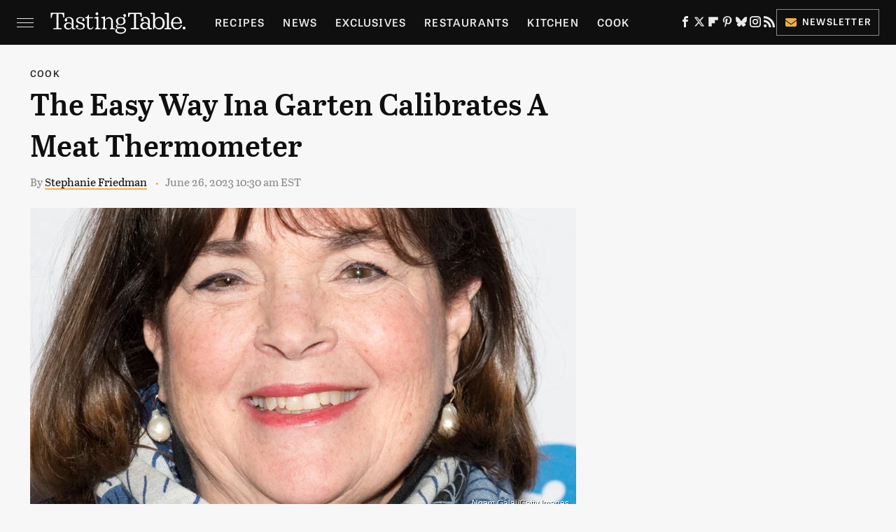

--- FILE ---
content_type: text/html
request_url: https://api.intentiq.com/profiles_engine/ProfilesEngineServlet?at=39&mi=10&dpi=936734067&pt=17&dpn=1&iiqidtype=2&iiqpcid=1fbdc73f-5911-4f32-bcf2-e93023f2d680&iiqpciddate=1768602863610&pcid=1dc9b81a-d369-42fa-bf0a-8a2d0710007b&idtype=3&gdpr=0&japs=false&jaesc=0&jafc=0&jaensc=0&jsver=0.33&testGroup=A&source=pbjs&ABTestingConfigurationSource=group&abtg=A&vrref=https%3A%2F%2Fwww.tastingtable.com
body_size: 54
content:
{"abPercentage":97,"adt":1,"ct":2,"isOptedOut":false,"data":{"eids":[]},"dbsaved":"false","ls":true,"cttl":86400000,"abTestUuid":"g_03293607-38ed-4aef-b8dd-04c6f8683097","tc":9,"sid":1761493891}

--- FILE ---
content_type: text/html
request_url: https://ssp-sync.criteo.com/user-sync/iframe?gdprapplies=&gdpr=&ccpa=1YNY&gpp=&gpp_sid=&redir=https%3A%2F%2Fpbs-raptive-us.ay.delivery%2Fsetuid%3Fbidder%3Dcriteo%26gdpr%3D%26gdpr_consent%3D%26gpp%3D%26gpp_sid%3D%26f%3Db%26uid%3D%24%7BCRITEO_USER_ID%7D&profile=230
body_size: -34
content:
<!DOCTYPE html>
<html><body>
</body></html>

--- FILE ---
content_type: text/plain; charset=UTF-8
request_url: https://at.teads.tv/fpc?analytics_tag_id=PUB_17002&tfpvi=&gdpr_consent=&gdpr_status=22&gdpr_reason=220&ccpa_consent=&sv=prebid-v1
body_size: 56
content:
ZTg0ODY2NTktYjE0Ny00ZjFhLTk2ODctMjUwZGQ1Y2IzMWJkIy04LTc=

--- FILE ---
content_type: text/plain
request_url: https://rtb.openx.net/openrtbb/prebidjs
body_size: -225
content:
{"id":"0fa04b77-cf28-4ee5-8e4b-f57015473285","nbr":0}

--- FILE ---
content_type: text/plain
request_url: https://rtb.openx.net/openrtbb/prebidjs
body_size: -85
content:
{"id":"c59abd1d-0366-448b-8b46-abae7c502500","nbr":0}